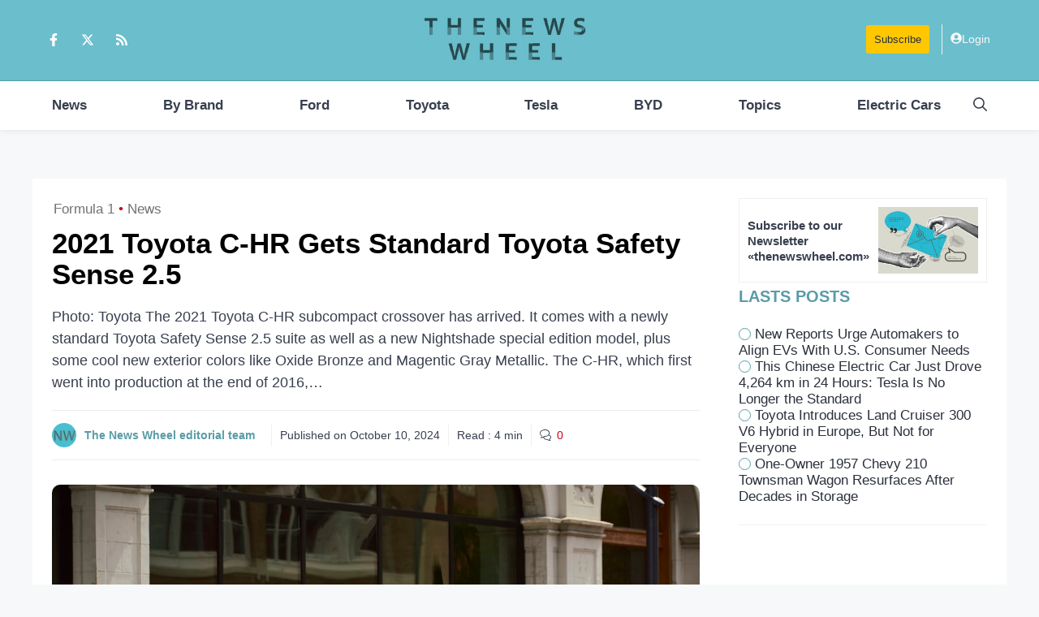

--- FILE ---
content_type: text/html; charset=utf-8
request_url: https://www.google.com/recaptcha/api2/aframe
body_size: 265
content:
<!DOCTYPE HTML><html><head><meta http-equiv="content-type" content="text/html; charset=UTF-8"></head><body><script nonce="dJeW8LCHxrcsccLOpXs9lw">/** Anti-fraud and anti-abuse applications only. See google.com/recaptcha */ try{var clients={'sodar':'https://pagead2.googlesyndication.com/pagead/sodar?'};window.addEventListener("message",function(a){try{if(a.source===window.parent){var b=JSON.parse(a.data);var c=clients[b['id']];if(c){var d=document.createElement('img');d.src=c+b['params']+'&rc='+(localStorage.getItem("rc::a")?sessionStorage.getItem("rc::b"):"");window.document.body.appendChild(d);sessionStorage.setItem("rc::e",parseInt(sessionStorage.getItem("rc::e")||0)+1);localStorage.setItem("rc::h",'1769060516444');}}}catch(b){}});window.parent.postMessage("_grecaptcha_ready", "*");}catch(b){}</script></body></html>